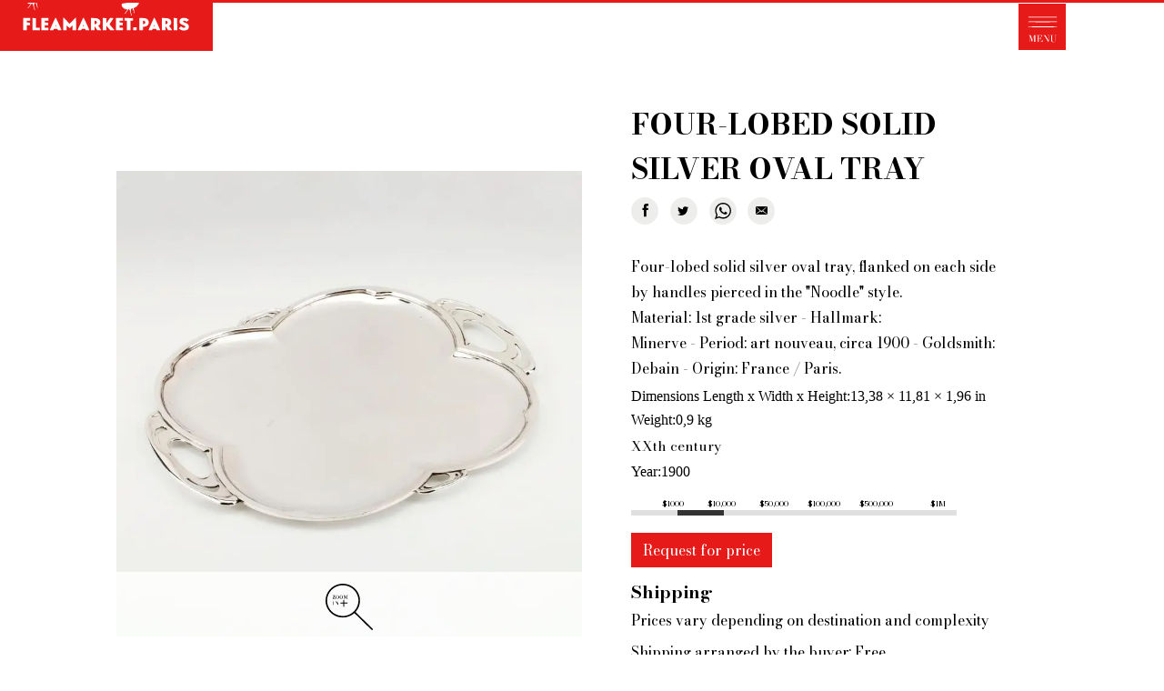

--- FILE ---
content_type: text/html; charset=UTF-8
request_url: https://fleamarket.paris/store/flea-market-paris/collection/four-lobed-solid-silver-oval-tray
body_size: 11416
content:
<!DOCTYPE html><html lang="en" dir="ltr" prefix="og: https://ogp.me/ns#"><head><meta charset="utf-8" /><noscript><style>form.antibot * :not(.antibot-message) { display: none !important; }</style></noscript><script async src="/sites/default/files/google_analytics/gtag.js?t9tm6f"></script><script>window.dataLayer = window.dataLayer || [];function gtag(){dataLayer.push(arguments)};gtag("js", new Date());gtag("set", "developer_id.dMDhkMT", true);gtag("config", "G-CJZWV74LHT", {"groups":"default","page_placeholder":"PLACEHOLDER_page_location","allow_ad_personalization_signals":false});</script><meta name="description" content="Four-lobed solid silver oval tray, flanked on each side by handles pierced in the &quot;Noodle&quot; style. Material: 1st grade silver - Hallmark: Minerve - Period" /><meta name="keywords" content="antique , flea, market, Paris" /><meta name="geo.placename" content="Paris" /><link rel="canonical" href="https://fleamarket.paris/store/flea-market-paris/collection/four-lobed-solid-silver-oval-tray" /><meta name="robots" content="index, follow" /><link rel="image_src" href="https://fleamarket.paris/sites/default/files/styles/large/public/2021-06/228_8776_ok.jpg?itok=dEUt26Qn" /><meta name="google" content="notranslate" /><meta property="product:condition" content="used" /><meta property="product:price:amount" content="2630.000000" /><meta property="product:availability" content="in stock" /><meta property="product:retailer_item_id" content="147" /><meta property="product:price:currency" content="USD" /><meta property="og:site_name" content="Flea Market Paris" /><meta property="og:url" content="https://fleamarket.paris/store/flea-market-paris/collection/four-lobed-solid-silver-oval-tray" /><meta property="og:title" content="Four-lobed solid silver oval tray" /><meta property="og:description" content="Four-lobed solid silver oval tray, flanked on each side by handles pierced in the &quot;Noodle&quot; style. Material: 1st grade silver - Hallmark: Minerve - Period: art nouveau, circa 1900 - Goldsmith: Debain - Origin: France / Paris." /><meta property="og:image" content="https://fleamarket.paris/sites/default/files/styles/large/public/2021-06/228_8776_ok.jpg?itok=dEUt26Qn" /><meta name="twitter:card" content="summary_large_image" /><meta name="twitter:site" content="@FleaMarketPanam" /><meta name="twitter:title" content="Four-lobed solid silver oval tray" /><meta name="twitter:description" content="Four-lobed solid silver oval tray, flanked on each side by handles pierced in the &quot;Noodle&quot; style. Material: 1st grade silver - Hallmark: Minerve - Period: art nouveau, circa 1900 - Goldsmith: Debain" /><meta name="twitter:image" content="https://fleamarket.paris/sites/default/files/styles/large/public/2021-06/228_8776_ok.jpg?itok=dEUt26Qn" /><meta name="MobileOptimized" content="width" /><meta name="HandheldFriendly" content="true" /><meta name="viewport" content="width=device-width, initial-scale=1.0" /><script type="application/ld+json">{"@context": "https://schema.org","@graph": [{"@type": "Product","name": "Four-lobed solid silver oval tray","category": "antique","description": "Four-lobed solid silver oval tray, flanked on each side by handles pierced in the \u0022Noodle\u0022 style.\n\nMaterial: 1st grade silver - Hallmark: Minerve - Period: art nouveau, circa 1900 - Goldsmith: Debain - Origin: France / Paris.","url": "https://fleamarket.paris/store/flea-market-paris/collection/four-lobed-solid-silver-oval-tray","image": {"@type": "ImageObject","representativeOfPage": "True","url": "https://fleamarket.paris/sites/default/files/styles/large/public/2021-06/228_8776_ok.jpg?itok=dEUt26Qn"},"offers": {"@type": "Offer","@id": "https://fleamarket.paris/store/flea-market-paris/collection/four-lobed-solid-silver-oval-tray","price": "2630.000000","priceCurrency": "USD","url": "https://fleamarket.paris/store/flea-market-paris/collection/four-lobed-solid-silver-oval-tray","itemCondition": "http://schema.org/UsedCondition","availability": "https://schema.org/InStock","category": "purchase"},"sku": "fef51065-8a85-4f4b-9f2f-aac972ee46ba"}]
}</script><title>Four-lobed solid silver oval tray</title><link rel="apple-touch-icon" sizes="180x180" href="/apple-touch-icon.png"><link rel="icon" type="image/png" sizes="32x32" href="/favicon-32x32.png"><link rel="icon" type="image/png" sizes="16x16" href="/favicon-16x16.png"><link rel="manifest" href="/site.webmanifest"><link rel="mask-icon" href="/safari-pinned-tab.svg" color="#5bbad5"><meta name="msapplication-TileColor" content="#333333"><meta name="theme-color" content="#ffffff"><link rel="stylesheet" media="all" href="/sites/default/files/css/css_uw5Evk-YA_OC1voGSo9vTnWvA0MNCpa0FbYpHGE1_qs.css?delta=0&amp;language=en&amp;theme=fleamarket&amp;include=eJxdjmEKQjEMgy803ZFGVzspa9exVuXd3ukfH0II4QuBVMBewrZmrr9cGG0kNFVaSAVhRf5YqWLYUxMChdUpchPGznGc2V2sglz2fNqgEX4u57Lbg-MPNRZKfniQ7h9O6cn08vz1q-6F0BuWhkMi" /><link rel="stylesheet" media="all" href="/sites/default/files/css/css_u3Q32TXcm4HYFtyXIyuOnR_ZyKwh0BDNYyKTN5YTYoY.css?delta=1&amp;language=en&amp;theme=fleamarket&amp;include=eJxdjmEKQjEMgy803ZFGVzspa9exVuXd3ukfH0II4QuBVMBewrZmrr9cGG0kNFVaSAVhRf5YqWLYUxMChdUpchPGznGc2V2sglz2fNqgEX4u57Lbg-MPNRZKfniQ7h9O6cn08vz1q-6F0BuWhkMi" /><link rel="stylesheet" media="all" href="https://fonts.googleapis.com/css2?family=Bodoni+Moda:wght@400;500;700&amp;display=swap" /><link rel="stylesheet" media="all" href="/sites/default/files/css/css_zYgTUeLV7mMo1qj5bv8fj0-gQ9AQTb-pQyyiCtiQWp0.css?delta=3&amp;language=en&amp;theme=fleamarket&amp;include=eJxdjmEKQjEMgy803ZFGVzspa9exVuXd3ukfH0II4QuBVMBewrZmrr9cGG0kNFVaSAVhRf5YqWLYUxMChdUpchPGznGc2V2sglz2fNqgEX4u57Lbg-MPNRZKfniQ7h9O6cn08vz1q-6F0BuWhkMi" /><script src="https://cdnjs.cloudflare.com/ajax/libs/font-awesome/5.15.4/js/all.min.js" defer crossorigin="anonymous"></script><script src="https://cdnjs.cloudflare.com/ajax/libs/font-awesome/5.15.4/js/v4-shims.min.js" defer crossorigin="anonymous"></script><meta name="facebook-domain-verification" content="w5wkriiv3qdrczsj1ms83phyfo0hqq" /></head><body class="path-product"><div class="dialog-off-canvas-main-canvas" data-off-canvas-main-canvas><div class="ismobile"></div><div class="progressscroll"><div class="progressbarscroll" id="myposscroll"></div></div><div class="zoom"><div id="toolbarDiv" class="toolbar" style="display:none"><div class="buttonzoomcontainer"><div class="buttonzoom close"> <a id="full-page" href="#full-page" title="Toggle full page"> close </a></div><div class="buttonzoom plus"><a id="zoom-in" href="#zoom-in" title="Zoom in"><span> <svg width="80%" height="80%" version="1.1" viewBox="0 0 557 557" xmlns="http://www.w3.org/2000/svg"><g transform="translate(0 557) scale(.1 -.1)"><path d="m1895 5559c-720-44-1367-479-1686-1134-328-675-251-1497 196-2090 196-260 441-465 724-606 474-236 1033-275 1536-108 231 77 458 202 649 358l89 73 1021-1020c561-560 1029-1022 1039-1026 11-3 34 1 52 10 44 20 60 63 41 107-8 19-420 437-1026 1039l-1012 1008 66 78c227 273 376 600 441 967 23 126 30 386 16 525-92 888-744 1610-1611 1784-69 14-168 28-220 31s-117 7-145 9c-27 1-104-1-170-5zm400-185c785-107 1414-717 1561-1513 22-119 30-405 15-528-39-313-154-616-329-863-87-124-318-355-442-442-248-175-554-293-852-328-152-18-431-8-572 20-920 183-1569 1028-1497 1950 53 676 441 1248 1046 1540 331 160 693 216 1070 164z"/><path d="m1953 4294c-23-26-23-27-23-365v-339h-339-339l-31-26c-36-30-39-47-10-77 20-22 25-22 367-27l347-5 5-342 5-341 24-26c31-33 37-33 72 5l29 31v339 339h334 334l31 26c17 14 31 30 31 36 0 5-14 23-31 39l-31 29h-334-334v334 334l-26 31c-31 38-52 39-81 5z"/></g></svg></span></a></div><div class="buttonzoom moins"><a id="zoom-out" href="#zoom-out" title="Zoom out"><span><svg width="80%" height="80%" version="1.1" viewBox="0 0 557 557" xmlns="http://www.w3.org/2000/svg"><g transform="translate(0 557) scale(.1 -.1)"><path d="m1895 5559c-720-44-1367-479-1686-1134-328-675-251-1497 196-2090 196-260 441-465 724-606 474-236 1033-275 1536-108 231 77 458 202 649 358l89 73 1021-1020c561-560 1029-1022 1039-1026 11-3 34 1 52 10 44 20 60 63 41 107-8 19-420 437-1026 1039l-1012 1008 66 78c227 273 376 600 441 967 23 126 30 386 16 525-92 888-744 1610-1611 1784-69 14-168 28-220 31s-117 7-145 9c-27 1-104-1-170-5zm400-185c785-107 1414-717 1561-1513 22-119 30-405 15-528-39-313-154-616-329-863-87-124-318-355-442-442-248-175-554-293-852-328-152-18-431-8-572 20-920 183-1569 1028-1497 1950 53 676 441 1248 1046 1540 331 160 693 216 1070 164z"/><path d="m1221 3564c-38-31-39-49-5-80l25-24h744 743l31 26c17 14 31 30 31 36 0 5-14 23-31 39l-31 29h-738-738l-31-26z"/></g></svg></span></a></div></div></div><div id="imagezoomborder"></div><div id="imagezoom"></div></div><div class="logo-fleamarket"> <a href="/" aria-label="Fleamarket.paris"><svg width="512px" height="143px" version="1.1" viewBox="0 0 1024 246" xmlns="http://www.w3.org/2000/svg"><g transform="translate(0 246) scale(.1 -.1)" fill="#e71a1a"><path d="m0 1230v-1230h5120 5120v1230 1230h-1773-1773l-17-46c-15-41-15-48-2-67 23-33 18-52-25-102-22-26-47-60-55-76-15-28-25-33-53-30-8 1-16-7-19-18-3-14-19-25-47-33-52-15-58-25-40-60 8-15 15-53 17-85s10-73 19-90c17-33 5-60-13-32-11 18-29 79-29 101 0 18-30 79-43 89-5 3-5 17-2 32l7 25-38-13c-41-14-48-25-58-97-7-45 15-167 34-193 16-22 18-55 4-55-8 0-14 1-14 3 0 1-14 42-30 91-17 50-31 105-32 123-1 35-14 44-21 16-3-10-5 5-6 34 0 28-6 55-12 59-15 9-81-68-119-137-29-55-85-109-112-109-7 0 1 14 19 30s44 53 59 82 38 65 52 80l25 27-24 5c-48 11-64 10-89-4-23-12-24-12-11 3 11 15 10 18-14 27-14 5-29 10-32 10s-27 19-55 41c-34 29-48 48-47 63 1 11-4 33-11 48-7 16-9 34-5 45 5 10 9 24 9 32 1 8 16 15 41 17 22 2 78 10 125 18s139 22 205 31 131 19 145 22c14 2 39 5 55 6 17 1 35 8 41 16 11 14 78 12 129-4 16-4 25 3 43 35l23 40h-2366c-1570 0-2365-3-2365-10 0-19-39-50-55-43-11 4-18-1-22-16-3-14-19-25-47-33-52-15-58-25-40-60 8-15 15-53 17-85s10-73 19-90c17-33 5-60-13-32-11 18-29 79-29 101 0 18-30 79-43 89-5 3-5 17-2 32l7 25-38-13c-41-14-48-25-58-97-7-45 15-167 34-193 16-22 18-55 4-55-8 0-14 1-14 3 0 1-14 42-30 91-17 50-31 105-32 123-1 35-14 44-21 16-3-10-5 5-6 34 0 28-6 55-12 59-15 9-81-68-119-137-29-55-85-109-112-109-7 0 1 14 19 30s44 53 59 82 38 65 52 80l25 27-24 5c-48 11-64 10-89-4-23-12-24-12-11 3 11 15 10 18-14 27-14 5-29 10-32 10s-27 19-55 41c-39 33-48 47-46 68l3 26-607 3-608 2v-1230zm1455 1040c-3-5-11-10-16-10-6 0-7 5-4 10 3 6 11 10 16 10 6 0 7-4 4-10zm4660-270c-3-5-11-10-16-10-6 0-7 5-4 10 3 6 11 10 16 10 6 0 7-4 4-10zm-3288-690c72-162 132-298 133-302 0-5-38-8-85-8h-85l-34 70h-81-81l-13-35-12-35h-86c-76 0-85 2-80 18 2 9 62 147 132 305 96 216 132 287 143 285 10-2 65-112 149-298zm379 153c75-82 140-148 145-148 4 0 69 66 144 148 75 81 143 147 151 147 12 0 14-50 14-305v-305h-85-85v118 117l-66-67c-37-38-69-68-72-68-4 0-37 30-74 67l-68 67v-117-117h-85-85v305c0 259 2 305 14 305 8 0 76-66 152-147zm961-153c72-162 132-298 133-302 0-5-38-8-85-8h-85l-34 70h-81-81l-13-35-12-35h-86c-76 0-85 2-80 18 2 9 62 147 132 305 96 216 132 287 143 285 10-2 65-112 149-298zm3410 0c72-162 132-298 133-302 0-5-38-8-85-8h-85l-34 70h-81-81l-13-35-12-35h-86c-76 0-85 2-80 18 2 9 62 147 132 305 96 216 132 287 143 285 10-2 65-112 149-298zm1415 261c25-12 58-33 74-48l28-25-35-30c-74-63-73-62-118-32-49 32-108 38-125 12-18-29 4-50 87-84 152-63 179-90 184-187 7-126-70-191-228-191-71 1-95 5-144 28-58 26-105 61-105 77s85 89 104 89c10 0 31-11 48-25 44-37 103-50 134-30 19 12 24 23 22 43-2 22-14 32-63 55-188 87-215 111-215 199 0 78 41 136 117 164 56 21 177 13 235-15zm-7532-46v-65h-85-85v-45-44l78-3 77-3 3-62 3-63h-81-80v-120-120h-85-85v295 295h170 170v-65zm268-172 2-233h90 90v-60-60h-175-175v295 296l83-3 82-3 3-232zm602 172v-65h-85-85v-45-44l78-3 77-3 3-62 3-63h-81-80v-60-60h85 85v-60-60h-170-170v295 295h170 170v-65zm2375 37c63-29 83-48 106-97 37-80 14-186-51-231l-30-20 70-101c39-56 70-104 70-107s-42-6-94-6h-93l-128 194-6-194h-84-85v296 296l138-4c115-3 145-8 187-26zm415-97 5-120 83 123 84 122h84c53 0 84-4 84-11 0-6-41-69-90-140-50-72-93-136-96-143s43-69 103-138c59-68 114-132 122-141 12-16 6-17-91-17h-105l-89 105-89 106-3-106-3-105h-84-85v295 296l83-3 82-3 5-120zm800 60v-65h-85-85v-45-44l78-3 77-3 3-62 3-63h-81-80v-60-60h85 85v-60-60h-170-170v295 295h170 170v-65zm475 0v-60l-57-3-58-3v-229-230h-85-85v230 230h-55-55v65 65l198-2 197-3v-60zm594 54c104-22 170-102 171-205 0-111-76-186-209-206l-71-10v-79-79h-85-85v295 295h115c62 0 137-5 164-11zm1126-17c63-29 83-48 106-97 37-80 14-186-51-231l-30-20 70-101c39-56 70-104 70-107s-42-6-94-6h-93l-128 194-6-194h-84-85v296 296l138-4c115-3 145-8 187-26zm413-269 2-293h-85-85v295 296l83-3 82-3 3-292zm-1948-223v-70h-85-85v63c0 35 3 67 7 70 3 4 42 7 85 7h78v-70z"/><path d="m2668 1244c-3-11-9-27-13-36-6-15-2-18 19-18 29 0 32 13 12 49-12 21-13 22-18 5z"/><path d="m4008 1244c-3-11-9-27-13-36-6-15-2-18 19-18 29 0 32 13 12 49-12 21-13 22-18 5z"/><path d="m7418 1244c-3-11-9-27-13-36-6-15-2-18 19-18 29 0 32 13 12 49-12 21-13 22-18 5z"/><path d="m4550 1375v-87l33 7c102 22 102 141-1 161l-32 7v-88z"/><path d="m6880 1376c0-94 1-95 59-75 36 13 51 35 51 77 0 41-28 71-72 79l-38 6v-87z"/><path d="m7960 1375v-87l33 7c102 22 102 141-1 161l-32 7v-88z"/></g></svg></a></div><button type="button" class="navbar-toggle" data-toggle="collapse" data-target="#main-navigation" aria-label="Menu"><svg version="1.1" xmlns="http://www.w3.org/2000/svg" width="100%" height="100%" viewBox="0 0 500 490"><path d="M0 245v245h500V0H0v245zm405-105.1c2.8.8 3.8 3.5 2 5.6-1.9 2.3-301.1 2.2-303 0-1.6-1.9-.6-4.3 2.2-5.5 2.7-1 295-1.2 298.8-.1zm0 49c2.8.8 3.8 3.5 2 5.6-1.9 2.3-301.1 2.2-303 0-1.6-1.9-.6-4.3 2.2-5.5 2.7-1 295-1.2 298.8-.1zm0 53c2.8.8 3.8 3.5 2 5.6-1.9 2.3-301.1 2.2-303 0-1.6-1.9-.6-4.3 2.2-5.5 2.7-1 295-1.2 298.8-.1zm-275.5 92.8c.3 1 4 11.7 8.2 23.8 4.2 12.1 8 23.1 8.5 24.5 1.1 2.7.3 4.7 13.8-34.8l5.3-15.2h11.3c6.9 0 11.4.4 11.4 1 0 .5-2.5 1-5.5 1H177v67h5.5c3 0 5.5.4 5.5 1s-6.2 1-16.5 1-16.5-.4-16.5-1 2.5-1 5.5-1h5.5v-31.7c0-17.4-.2-31.4-.4-31.2-.4.4-8.9 25.1-17.3 49.9-2.5 7.4-4.9 13.9-5.3 14.3-.4.4-2.1-3.2-3.8-8-1.7-4.8-6.7-19.4-11.2-32.3-4.5-12.9-8.3-23.7-8.6-23.9-.2-.2-.4 13.8-.4 31.2V402h5.5c3 0 5.5.4 5.5 1s-4.7 1-12 1-12-.4-12-1 2.5-1 5.5-1h5.5v-67h-5.5c-3 0-5.5-.5-5.5-1 0-.6 4.5-1 11.4-1 9.9 0 11.5.2 12.1 1.7zM250 342c0 9.5-1.1 11.4-3 5.4-1.7-5.1-6.5-10.2-10.8-11.4-2-.5-7.9-1-12.9-1H214v30h5.5c3 0 6.5-.5 7.9-1.2 2.6-1.1 6.6-8 6.6-11.1 0-.9.5-1.7 1-1.7.6 0 1 5.8 1 15.5 0 15-1.1 19.9-2.5 11.4-.4-2.3-1.9-5.5-3.5-7.2-2.4-2.7-3.5-3.1-9.4-3.5l-6.6-.4V402h11.5c9.6 0 12.2-.3 15.5-2 4.5-2.3 8.2-7.4 10.1-13.8.7-2.3 1.6-4.2 2.1-4.2.4 0 .8 4.9.8 11v11h-30.5c-19.7 0-30.5-.4-30.5-1s2.5-1 5.5-1h5.5v-67h-5.5c-3 0-5.5-.5-5.5-1 0-.6 10.2-1 28.5-1H250v9zm37.6-2.2c19.4 31.4 27.8 44.8 28.5 45.6.5.6.9-9.9.9-24.7V335h-5.5c-3 0-5.5-.5-5.5-1 0-.6 4.7-1 12-1s12 .4 12 1c0 .5-2.5 1-5.5 1H319v35.5c0 29.4-.2 35.5-1.4 35.5-.7 0-10.5-14.6-21.6-32.5-11.1-17.9-20.4-32.5-20.6-32.5-.2 0-.4 13.7-.4 30.5V402h5.5c3 0 5.5.4 5.5 1s-4.7 1-12 1-12-.4-12-1 2.5-1 5.5-1h5.5v-67h-5.5c-3 0-5.5-.5-5.5-1 0-.6 4.2-1 10.8-1l10.7.1 4.1 6.7zM366 334c0 .5-2.5 1-5.6 1h-5.6l.4 28.2c.3 25.9.5 28.6 2.3 32.2 3.2 6.3 6.4 8 14.4 8 8-.1 11.7-1.9 16.5-7.7l3.1-3.9.3-28.4.3-28.4h-5.6c-3.5 0-5.4-.4-5-1 .4-.6 5.5-1 12.1-1 6.9 0 11.4.4 11.4 1 0 .5-2.5 1-5.5 1H394v27.6c0 30.9-.1 31.6-7 37.8-8.8 7.9-28.6 7.1-36.7-1.6-4.9-5.2-5.3-7.8-5.3-36.8v-27h-5.5c-3 0-5.5-.5-5.5-1 0-.6 6-1 16-1s16 .4 16 1z"/></svg></button><div class="buttoncart"><div class="region region-cart"><div id="block-cart" class="block block-commerce-cart"><div class="content"></div></div></div></div><div class="header"><div class="contentheader"><div class="contentallmenuheader"><div class="region region-header"> <nav role="navigation" aria-labelledby="block-fleamarket-account-menu-menu" id="block-fleamarket-account-menu"><h2 class="visually-hidden" id="block-fleamarket-account-menu-menu">User account menu</h2><ul class="menu"><li class="menu-item"> <a href="/user/login" data-drupal-link-system-path="user/login">Log in</a></li></ul> </nav><nav role="navigation" aria-labelledby="block-fleamarket-main-menu-menu" id="block-fleamarket-main-menu"><h2 class="visually-hidden" id="block-fleamarket-main-menu-menu">Main navigation</h2><ul id="main-menu" class="menu nav navbar-nav"><li class="menu-item"> <a href="/" data-drupal-link-system-path="&lt;front&gt;">FLEAMARKET.PARIS</a></li><li class="menu-item menu-item--expanded"> <span>- SERVICES - </span><ul class="menu"><li class="menu-item"> <a href="/products/all" data-drupal-link-system-path="products/all">Antiques and creations for sale</a></li><li class="menu-item"> <a href="/your-personal-shopper-paris-flea-market" data-drupal-link-system-path="node/11">Your personal shopper in Paris</a></li><li class="menu-item"> <a href="/what-type-of-product-are-you-looking-for" data-drupal-link-system-path="node/12">What antiques and designer furniture are you looking for?</a></li><li class="menu-item"> <a href="/glossary" data-drupal-link-system-path="glossary">Antique dealer&#039;s dictionary: styles and designers</a></li><li class="menu-item"> <a href="/be-a-member-of-fleamarket" data-drupal-link-system-path="node/5">Be a member of Fleamarket.Paris</a></li></ul></li><li class="menu-item menu-item--expanded"> <span>- ABOUT US - </span><ul class="menu"><li class="menu-item"> <a href="/who-fleamarket-paris" data-drupal-link-system-path="node/6"> Who is FleaMarket Paris?</a></li><li class="menu-item"> <a href="/news" data-drupal-link-system-path="news">Portraits of collectors</a></li><li class="menu-item"> <a href="/partnerships" data-drupal-link-system-path="node/39">Partnerships</a></li><li class="menu-item"> <a href="/general-terms-and-conditions-sale" data-drupal-link-system-path="node/10">General Terms and Conditions of Sale</a></li><li class="menu-item"> <a href="/right-withdrawal" data-drupal-link-system-path="node/48">Right of withdrawal</a></li><li class="menu-item"> <a href="https://fleamarket.paris/contact/feedback">Contact</a></li></ul></li></ul> </nav></div></div></div></div><div class="highlighted"><div class="container"><div class="region region-highlighted"><div data-drupal-messages-fallback class="hidden"></div></div></div></div><div class="main-content widgets"><div class="container"><div class="row layout"><div class="region region-content"><div id="block-fleamarket-content" class="block block-system block-system-main-block"><div class="content"> <article><div class="produit vm-default"><div class="imageproduit"><div class="imgsproduct"><div class="imgproduct"> <button class="zoomimage" data-url="/sites/default/files/2021-06/228_8776_ok.jpg" data-urlmobile="/sites/default/files/styles/max_2600x2600/public/2021-06/228_8776_ok.jpg?itok=v3BZHy9d" aria-label="Zoom image"> <picture> <source srcset="/sites/default/files/styles/scale1440x1440/public/2021-06/228_8776_ok.webp?itok=ufkUNNaZ 1x, /sites/default/files/styles/scale1440x1440x2/public/2021-06/228_8776_ok.webp?itok=YNuc4kvG 2x" media="all and (min-width: 1440px)" type="image/webp" width="1440" height="1440"/> <source srcset="/sites/default/files/styles/scale768x768/public/2021-06/228_8776_ok.webp?itok=iYorrgaX 1x, /sites/default/files/styles/scale768x768x2/public/2021-06/228_8776_ok.webp?itok=GZKRZ07f 2x" media="all and (min-width: 768px)" type="image/webp" width="768" height="768"/> <source srcset="/sites/default/files/styles/scale768x768/public/2021-06/228_8776_ok.webp?itok=iYorrgaX 1x, /sites/default/files/styles/scale768x768x2/public/2021-06/228_8776_ok.webp?itok=GZKRZ07f 2x" media="all" type="image/webp" width="768" height="768"/> <source srcset="/sites/default/files/styles/scale1440x1440/public/2021-06/228_8776_ok.jpg?itok=ufkUNNaZ 1x, /sites/default/files/styles/scale1440x1440x2/public/2021-06/228_8776_ok.jpg?itok=YNuc4kvG 2x" media="all and (min-width: 1440px)" type="image/jpeg" width="1440" height="1440"/> <source srcset="/sites/default/files/styles/scale768x768/public/2021-06/228_8776_ok.jpg?itok=iYorrgaX 1x, /sites/default/files/styles/scale768x768x2/public/2021-06/228_8776_ok.jpg?itok=GZKRZ07f 2x" media="all and (min-width: 768px)" type="image/jpeg" width="768" height="768"/> <source srcset="/sites/default/files/styles/scale768x768/public/2021-06/228_8776_ok.jpg?itok=iYorrgaX 1x, /sites/default/files/styles/scale768x768x2/public/2021-06/228_8776_ok.jpg?itok=GZKRZ07f 2x" media="all" type="image/jpeg" width="768" height="768"/> <img loading="eager" width="768" height="768" src="/sites/default/files/styles/scale768x768/public/2021-06/228_8776_ok.jpg?itok=iYorrgaX" alt="Four-lobed solid silver oval tray, art nouveau circa 1900" /> </picture> </button> <button class="zoomimg" type="button" data-url="/sites/default/files/2021-06/228_8776_ok.jpg" data-urlmobile="/sites/default/files/styles/max_2600x2600/public/2021-06/228_8776_ok.jpg?itok=v3BZHy9d" aria-label="Zoom image"> </button></div></div></div><div class="infoproduit"><div class="produitcontenu"><h1>Four-lobed solid silver oval tray</h1><div class="share"><ul class="ulshare"><li class="facebookshare"> <a title="Share on Facebook" href="https://www.facebook.com/sharer.php?u=https://fleamarket.paris/store/flea-market-paris/collection/four-lobed-solid-silver-oval-tray&amp;t=four-lobed%20solid%20silver%20oval%20tray" class="afacebook" target="_blank" aria-hidden="true" rel="noreferrer"> <svg class="svgfacebookshare" viewBox="0 0 7 15" width="7" height="15"> <path fill-rule="evenodd" clip-rule="evenodd" d="M4.775 14.163V7.08h1.923l.255-2.441H4.775l.004-1.222c0-.636.06-.977.958-.977H6.94V0H5.016c-2.31 0-3.123 1.184-3.123 3.175V4.64H.453v2.44h1.44v7.083h2.882z" fill="#000"></path> </svg> </a></li><li class="twittershare"> <a title="Share on Twitter" href="https://twitter.com/share?url=https://fleamarket.paris/store/flea-market-paris/collection/four-lobed-solid-silver-oval-tray&amp;text=four-lobed%20solid%20silver%20oval%20tray" class="atwitter" target="_blank" aria-hidden="true" rel="noreferrer"> <svg viewBox="0 0 13 10" class="svgtwitter" width="13" height="10"> <path fill-rule="evenodd" clip-rule="evenodd" d="M5.987 2.772l.025.425-.429-.052c-1.562-.2-2.927-.876-4.086-2.011L.93.571.784.987c-.309.927-.111 1.906.533 2.565.343.364.266.416-.327.2-.206-.07-.386-.122-.403-.096-.06.06.146.85.309 1.161.223.434.678.858 1.176 1.11l.42.199-.497.009c-.481 0-.498.008-.447.19.172.564.85 1.162 1.606 1.422l.532.182-.464.277a4.833 4.833 0 0 1-2.3.641c-.387.009-.704.044-.704.07 0 .086 1.047.572 1.657.762 1.828.564 4 .32 5.631-.641 1.159-.685 2.318-2.045 2.859-3.363.292-.702.583-1.984.583-2.6 0-.398.026-.45.507-.927.283-.277.55-.58.6-.667.087-.165.078-.165-.36-.018-.73.26-.832.226-.472-.164.266-.278.584-.78.584-.928 0-.026-.129.018-.275.096a4.79 4.79 0 0 1-.755.294l-.464.148-.42-.286C9.66.467 9.335.293 9.163.24 8.725.12 8.055.137 7.66.276c-1.074.39-1.752 1.395-1.674 2.496z" fill="#000"> </path> </svg> </a></li><li class="sharewhatsapp"> <a title="Share on WhatsApp" href="https://api.whatsapp.com/send?text=four-lobed%20solid%20silver%20oval%20tray.%20https://fleamarket.paris/store/flea-market-paris/collection/four-lobed-solid-silver-oval-tray" class="awhatsapp" target="_blank" rel="noopener noreferrer" aria-label="Share on WhatsApp"> <svg enable-background="new 0 0 16.605 16.724" viewBox="0 0 16.605 16.724" xmlns="http://www.w3.org/2000/svg" xmlns:xlink="http://www.w3.org/1999/xlink"><clipPath id="a"><path d="m12.57 10.023c-.05-.083-.183-.133-.383-.233-.2-.099-1.182-.583-1.365-.649-.184-.066-.317-.1-.45.1s-.516.649-.633.783c-.117.133-.233.15-.433.05s-.844-.311-1.607-.991c-.594-.53-.995-1.184-1.111-1.384-.117-.2-.012-.308.088-.407.09-.09.2-.233.3-.35s.133-.2.199-.333c.067-.133.034-.25-.016-.35-.05-.099-.45-1.082-.616-1.482-.167-.4-.333-.333-.45-.333s-.25-.017-.383-.017-.35.05-.533.25-.699.683-.699 1.665c0 .983.715 1.932.816 2.065.1.133 1.382 2.215 3.413 3.015 2.032.8 2.032.533 2.398.499.366-.033 1.182-.483 1.349-.949.166-.466.166-.866.116-.949zm-4.116-8.726c-3.78 0-6.854 3.073-6.854 6.85 0 1.499.485 2.887 1.305 4.016l-.856 2.543 2.634-.843c1.082.715 2.378 1.133 3.77 1.133 3.779 0 6.854-3.073 6.854-6.85 0-3.776-3.074-6.849-6.853-6.849zm8.151 6.85c0 4.5-3.649 8.147-8.152 8.147-1.429 0-2.772-.367-3.941-1.014l-4.512 1.444 1.471-4.371c-.742-1.228-1.17-2.668-1.17-4.207.001-4.499 3.651-8.146 8.153-8.146s8.151 3.647 8.151 8.147z"/></clipPath><path clip-path="url(#a)" d="m-5-5h26.605v26.724h-26.605z"/></svg> </a></li><li class="shareemail"> <a title="Send by E-mail" href="mailto:?subject=four-lobed%20solid%20silver%20oval%20tray&body=https://fleamarket.paris/store/flea-market-paris/collection/four-lobed-solid-silver-oval-tray" class="aemail" target="_blank" rel="noopener noreferrer" aria-label="Email"> <svg viewBox="0 0 15 9" class="svgemailv" width="15" height="9"> <path fill-rule="evenodd" clip-rule="evenodd" d="M.906 8.418V0L5.64 4.76.906 8.419zm13 0L9.174 4.761 13.906 0v8.418zM7.407 6.539l-1.13-1.137L.907 9h13l-5.37-3.598-1.13 1.137zM1.297 0h12.22l-6.11 5.095L1.297 0z" fill="#000"> </path> </svg> </a></li></ul></div><div class="clearfix text-formatted field field--name-body field--type-text-with-summary field--label-hidden field__item"><p>Four-lobed solid silver oval tray, flanked on each side by handles pierced in the "Noodle" style.</p><p>Material: 1st grade silver -&nbsp;Hallmark: Minerve&nbsp;-&nbsp;Period: art nouveau, circa 1900 -&nbsp;Goldsmith: Debain -&nbsp;Origin: France / Paris.</p></div><div class="field field--name-field-dimensions field--type-physical-dimensions field--label-inline"><div class="field__label">Dimensions Length x Width x Height</div><div class="field__item">13,38 &times; 11,81 &times; 1,96 in</div></div><div class="field field--name-field-weight field--type-physical-measurement field--label-inline"><div class="field__label">Weight</div><div class="field__item">0,9 kg</div></div><div class="field field--name-field-time field--type-entity-reference field--label-hidden field__item">XXth century</div><div class="field field--name-field-year field--type-string field--label-inline"><div class="field__label">Year</div><div class="field__item">1900</div></div><div class="priceindication"><div class="fp"><div class="headerfp">$1000</div><div class="headerfp">$10,000</div><div class="headerfp">$50,000</div><div class="headerfp">$100,000</div><div class="headerfp">$500,000</div><div class="headerfp">$1M</div></div><div class="fp2"><div class="rowfp selected2"></div></div></div><div class="requestforprice"> <a href="https://fleamarket.paris/form/request-for-price?id=147" class="buttonred">Request for price</a></div><div class="livraison"> <label>Shipping</label><p>Prices vary depending on destination and complexity</p><p>Shipping arranged by the buyer: Free</p></div><div class="attributesproduct"><div class="field field--name-field-filters field--type-entity-reference field--label-hidden field__items"><div class="field__item">Decorative art</div><div class="field__item">Tableware</div></div></div></div></div></div> </article><div class="views4productsrandom"><h2></h2><div class="views8products"><div class="views-rows"><div class="row8product views-row"><article><div class="produit vm-square"><div class="titleproduit"><div class="field field--name-title field--type-string field--label-hidden field__item">Palm tree coat rack, 1970&#039;s</div></div><div class="imageproduit"> <a href="/store/flea-market-paris/collection/palm-tree-coat-rack-1970s"> <picture> <source srcset="/sites/default/files/styles/scale600x600/public/2023-04/_MG_4591_ok.webp?itok=cfKLTR87 1x, /sites/default/files/styles/scale1200x1200/public/2023-04/_MG_4591_ok.webp?itok=e3lzGoeB 2x" media="all and (min-width: 1920px)" type="image/webp" width="600" height="600"/> <source srcset="/sites/default/files/styles/scale500x500/public/2023-04/_MG_4591_ok.webp?itok=LGCIwxfB 1x, /sites/default/files/styles/scale500x500x2/public/2023-04/_MG_4591_ok.webp?itok=2juWUF76 2x" media="all and (min-width: 1200px)" type="image/webp" width="500" height="500"/> <source srcset="/sites/default/files/styles/scale450x450/public/2023-04/_MG_4591_ok.webp?itok=d5vXGHez 1x, /sites/default/files/styles/scale450x450x2/public/2023-04/_MG_4591_ok.webp?itok=a2JTz87T 2x" media="all and (min-width: 768px)" type="image/webp" width="450" height="450"/> <source srcset="/sites/default/files/styles/scale600x600/public/2023-04/_MG_4591_ok.jpg?itok=cfKLTR87 1x, /sites/default/files/styles/scale1200x1200/public/2023-04/_MG_4591_ok.jpg?itok=e3lzGoeB 2x" media="all and (min-width: 1920px)" type="image/jpeg" width="600" height="600"/> <source srcset="/sites/default/files/styles/scale500x500/public/2023-04/_MG_4591_ok.jpg?itok=LGCIwxfB 1x, /sites/default/files/styles/scale500x500x2/public/2023-04/_MG_4591_ok.jpg?itok=2juWUF76 2x" media="all and (min-width: 1200px)" type="image/jpeg" width="500" height="500"/> <source srcset="/sites/default/files/styles/scale450x450/public/2023-04/_MG_4591_ok.jpg?itok=d5vXGHez 1x, /sites/default/files/styles/scale450x450x2/public/2023-04/_MG_4591_ok.jpg?itok=a2JTz87T 2x" media="all and (min-width: 768px)" type="image/jpeg" width="450" height="450"/> <img loading="eager" width="384" height="384" src="/sites/default/files/styles/scale384x384/public/2023-04/_MG_4591_ok.jpg?itok=2WBd_Qhg" alt="Palm tree coat rack, 1970&#039;s" /> </picture></a></div></div></article></div><div class="row8product views-row"><article><div class="produit vm-square"><div class="titleproduit"><div class="field field--name-title field--type-string field--label-hidden field__item">Structure, Console by Stéphane Ducatteau</div></div><div class="imageproduit"> <a href="/store/flea-market-paris/collection/structure-console-stephane-ducatteau"> <picture> <source srcset="/sites/default/files/styles/scale600x600/public/2021-08/STRUCTURE.webp?itok=vtdjRXUR 1x, /sites/default/files/styles/scale1200x1200/public/2021-08/STRUCTURE.webp?itok=iDdYCn0e 2x" media="all and (min-width: 1920px)" type="image/webp" width="600" height="600"/> <source srcset="/sites/default/files/styles/scale500x500/public/2021-08/STRUCTURE.webp?itok=jHxxclMa 1x, /sites/default/files/styles/scale500x500x2/public/2021-08/STRUCTURE.webp?itok=BDka1JUa 2x" media="all and (min-width: 1200px)" type="image/webp" width="500" height="500"/> <source srcset="/sites/default/files/styles/scale450x450/public/2021-08/STRUCTURE.webp?itok=1-m2ccGN 1x, /sites/default/files/styles/scale450x450x2/public/2021-08/STRUCTURE.webp?itok=VEfUIpl2 2x" media="all and (min-width: 768px)" type="image/webp" width="450" height="450"/> <source srcset="/sites/default/files/styles/scale600x600/public/2021-08/STRUCTURE.jpg?itok=vtdjRXUR 1x, /sites/default/files/styles/scale1200x1200/public/2021-08/STRUCTURE.jpg?itok=iDdYCn0e 2x" media="all and (min-width: 1920px)" type="image/jpeg" width="600" height="600"/> <source srcset="/sites/default/files/styles/scale500x500/public/2021-08/STRUCTURE.jpg?itok=jHxxclMa 1x, /sites/default/files/styles/scale500x500x2/public/2021-08/STRUCTURE.jpg?itok=BDka1JUa 2x" media="all and (min-width: 1200px)" type="image/jpeg" width="500" height="500"/> <source srcset="/sites/default/files/styles/scale450x450/public/2021-08/STRUCTURE.jpg?itok=1-m2ccGN 1x, /sites/default/files/styles/scale450x450x2/public/2021-08/STRUCTURE.jpg?itok=VEfUIpl2 2x" media="all and (min-width: 768px)" type="image/jpeg" width="450" height="450"/> <img loading="eager" width="384" height="384" src="/sites/default/files/styles/scale384x384/public/2021-08/STRUCTURE.jpg?itok=pjfSDbUS" alt="Structure, Console by Stéphane Ducatteau" /> </picture></a></div></div></article></div><div class="row8product views-row"><article><div class="produit vm-square"><div class="titleproduit"><div class="field field--name-title field--type-string field--label-hidden field__item">Art Deco porcelain &quot;Picnic&quot; plates by Colette Gueden for Primavera</div></div><div class="imageproduit"> <a href="/store/flea-market-paris/collection/art-deco-porcelain-picnic-plates-colette-gueden-primavera"> <picture> <source srcset="/sites/default/files/styles/scale600x600/public/2021-12/IMG_9008_ok_bis.webp?itok=SX5gEdZs 1x, /sites/default/files/styles/scale1200x1200/public/2021-12/IMG_9008_ok_bis.webp?itok=S8fAuX06 2x" media="all and (min-width: 1920px)" type="image/webp" width="600" height="600"/> <source srcset="/sites/default/files/styles/scale500x500/public/2021-12/IMG_9008_ok_bis.webp?itok=LehDlqpU 1x, /sites/default/files/styles/scale500x500x2/public/2021-12/IMG_9008_ok_bis.webp?itok=nOerR2Mx 2x" media="all and (min-width: 1200px)" type="image/webp" width="500" height="500"/> <source srcset="/sites/default/files/styles/scale450x450/public/2021-12/IMG_9008_ok_bis.webp?itok=PkbIcvGQ 1x, /sites/default/files/styles/scale450x450x2/public/2021-12/IMG_9008_ok_bis.webp?itok=aVKF90yd 2x" media="all and (min-width: 768px)" type="image/webp" width="450" height="450"/> <source srcset="/sites/default/files/styles/scale600x600/public/2021-12/IMG_9008_ok_bis.jpg?itok=SX5gEdZs 1x, /sites/default/files/styles/scale1200x1200/public/2021-12/IMG_9008_ok_bis.jpg?itok=S8fAuX06 2x" media="all and (min-width: 1920px)" type="image/jpeg" width="600" height="600"/> <source srcset="/sites/default/files/styles/scale500x500/public/2021-12/IMG_9008_ok_bis.jpg?itok=LehDlqpU 1x, /sites/default/files/styles/scale500x500x2/public/2021-12/IMG_9008_ok_bis.jpg?itok=nOerR2Mx 2x" media="all and (min-width: 1200px)" type="image/jpeg" width="500" height="500"/> <source srcset="/sites/default/files/styles/scale450x450/public/2021-12/IMG_9008_ok_bis.jpg?itok=PkbIcvGQ 1x, /sites/default/files/styles/scale450x450x2/public/2021-12/IMG_9008_ok_bis.jpg?itok=aVKF90yd 2x" media="all and (min-width: 768px)" type="image/jpeg" width="450" height="450"/> <img loading="eager" width="384" height="384" src="/sites/default/files/styles/scale384x384/public/2021-12/IMG_9008_ok_bis.jpg?itok=R4rPEPS0" alt="Art Deco porcelain &quot;Picnic&quot; plates by Colette Gueden for Primavera" /> </picture></a></div></div></article></div><div class="row8product views-row"><article><div class="produit vm-square"><div class="titleproduit"><div class="field field--name-title field--type-string field--label-hidden field__item">Architectural drawing, project of a stable in Paris</div></div><div class="imageproduit"> <a href="/store/flea-market-paris/collection/architectural-drawing-project-stable-paris"> <picture> <source srcset="/sites/default/files/styles/scale600x600/public/2022-10/210804__ok.webp?itok=z_1-2TWS 1x, /sites/default/files/styles/scale1200x1200/public/2022-10/210804__ok.webp?itok=hBBmCcpG 2x" media="all and (min-width: 1920px)" type="image/webp" width="600" height="600"/> <source srcset="/sites/default/files/styles/scale500x500/public/2022-10/210804__ok.webp?itok=-NR7VoJn 1x, /sites/default/files/styles/scale500x500x2/public/2022-10/210804__ok.webp?itok=feLKX3kb 2x" media="all and (min-width: 1200px)" type="image/webp" width="500" height="500"/> <source srcset="/sites/default/files/styles/scale450x450/public/2022-10/210804__ok.webp?itok=GaJxezTx 1x, /sites/default/files/styles/scale450x450x2/public/2022-10/210804__ok.webp?itok=stOQcNqx 2x" media="all and (min-width: 768px)" type="image/webp" width="450" height="450"/> <source srcset="/sites/default/files/styles/scale600x600/public/2022-10/210804__ok.jpg?itok=z_1-2TWS 1x, /sites/default/files/styles/scale1200x1200/public/2022-10/210804__ok.jpg?itok=hBBmCcpG 2x" media="all and (min-width: 1920px)" type="image/jpeg" width="600" height="600"/> <source srcset="/sites/default/files/styles/scale500x500/public/2022-10/210804__ok.jpg?itok=-NR7VoJn 1x, /sites/default/files/styles/scale500x500x2/public/2022-10/210804__ok.jpg?itok=feLKX3kb 2x" media="all and (min-width: 1200px)" type="image/jpeg" width="500" height="500"/> <source srcset="/sites/default/files/styles/scale450x450/public/2022-10/210804__ok.jpg?itok=GaJxezTx 1x, /sites/default/files/styles/scale450x450x2/public/2022-10/210804__ok.jpg?itok=stOQcNqx 2x" media="all and (min-width: 768px)" type="image/jpeg" width="450" height="450"/> <img loading="eager" width="384" height="384" src="/sites/default/files/styles/scale384x384/public/2022-10/210804__ok.jpg?itok=6YUA0RzX" alt="Architectural drawing representing the project of a stable in Paris" /> </picture></a></div></div></article></div></div></div></div></div></div></div></div></div></div><div class="footer widgets" id="footer"><div class="container"><div class="row"><div class="menufooter"><div class="region region-footer"> <nav role="navigation" aria-labelledby="block-fleamarket-footer-menu" id="block-fleamarket-footer"><h2 class="visually-hidden" id="block-fleamarket-footer-menu">Footer menu</h2><ul class="menu"><li class="menu-item menu-item--expanded"> <a href="/home" data-drupal-link-system-path="node/3">FLEAMARKET.PARIS</a><ul class="menu"><li class="menu-item menu-item--expanded"> <span>- SERVICES - </span><ul class="menu"><li class="menu-item"> <a href="/products/all" data-drupal-link-system-path="products/all">Antiques and creations for sale</a></li><li class="menu-item"> <a href="/your-personal-shopper-paris-flea-market" data-drupal-link-system-path="node/11">Your personal shopper for the old Paris Flea Market</a></li><li class="menu-item"> <a href="/what-type-of-product-are-you-looking-for" data-drupal-link-system-path="node/12">What antique item are you looking for?</a></li><li class="menu-item"> <a href="/glossary" data-drupal-link-system-path="glossary">Antique dealer&#039;s dictionary: styles and designers</a></li><li class="menu-item"> <a href="https://fleamarket.paris/be-a-member-of-fleamarket">Be a member of Fleamarket</a></li></ul></li><li class="menu-item menu-item--expanded"> <span>- ABOUT US - </span><ul class="menu"><li class="menu-item"> <a href="/who-fleamarket-paris" title="Flea market Paris team provides guided tour of Paris flea markets" data-drupal-link-system-path="node/6">Who is FleaMarket Paris?</a></li><li class="menu-item"> <a href="/news" data-drupal-link-system-path="news">Portraits of collectors at Paris flea market</a></li><li class="menu-item"> <a href="/partnerships" data-drupal-link-system-path="node/39">Partnerships</a></li><li class="menu-item"> <a href="/general-terms-and-conditions-sale" data-drupal-link-system-path="node/10">General Terms and Conditions of Sale</a></li><li class="menu-item"> <a href="/right-withdrawal" data-drupal-link-system-path="node/48">Right of withdrawal</a></li><li class="menu-item"> <a href="https://fleamarket.paris/contact/feedback">Contact</a></li></ul></li></ul></li></ul> </nav></div></div><div class="social-media"> <a href="https://www.instagram.com/fleamarket.paris" class="instagram" target="_blank" aria-label="Instagram Fleamarket.paris"><i class="fab fa-instagram"></i></a> <a href="https://www.facebook.com/FleaMarketParis" class="facebook" target="_blank" aria-label="Facebook Fleamarket.paris"><i class="fab fa-facebook-f"></i></a> <a href="https://twitter.com/FleaMarketPanam" class="twitter" target="_blank" aria-label="Twitter Fleamarket.paris"><i class="fab fa-twitter"></i></a></div><div class="designed"><p>designed by <a href="https://oneartyminute.com" target="_blank" style="text-decoration: none;" aria-label="One Arty Minute">oneartyminute.com</a></p></div></div></div></div></div><script type="application/json" data-drupal-selector="drupal-settings-json">{"path":{"baseUrl":"\/","pathPrefix":"","currentPath":"product\/147","currentPathIsAdmin":false,"isFront":false,"currentLanguage":"en"},"pluralDelimiter":"\u0003","suppressDeprecationErrors":true,"ajaxPageState":{"libraries":"[base64]","theme":"fleamarket","theme_token":null},"ajaxTrustedUrl":[],"back_to_top":{"back_to_top_button_trigger":100,"back_to_top_speed":1200,"back_to_top_prevent_on_mobile":false,"back_to_top_prevent_in_admin":false,"back_to_top_button_type":"image","back_to_top_button_text":"Back to top"},"google_analytics":{"account":"G-CJZWV74LHT","trackOutbound":true,"trackMailto":true,"trackTel":true,"trackDownload":true,"trackDownloadExtensions":"7z|aac|arc|arj|asf|asx|avi|bin|csv|doc(x|m)?|dot(x|m)?|exe|flv|gif|gz|gzip|hqx|jar|jpe?g|js|mp(2|3|4|e?g)|mov(ie)?|msi|msp|pdf|phps|png|ppt(x|m)?|pot(x|m)?|pps(x|m)?|ppam|sld(x|m)?|thmx|qtm?|ra(m|r)?|sea|sit|tar|tgz|torrent|txt|wav|wma|wmv|wpd|xls(x|m|b)?|xlt(x|m)|xlam|xml|z|zip"},"quicklink":{"admin_link_container_patterns":["#block-local-tasks-block a",".block-local-tasks-block a","#drupal-off-canvas a","#toolbar-administration a"],"ignore_admin_paths":true,"ignore_ajax_links":true,"ignore_file_ext":true,"total_request_limit":0,"concurrency_throttle_limit":0,"idle_wait_timeout":2000,"viewport_delay":0,"debug":false,"url_patterns_to_ignore":["user\/logout","#","\/admin","\/edit"]},"user":{"uid":0,"permissionsHash":"054ed431f0df27f14af5432f17e2113232710a38b9188842a20c994a5a077b38"}}</script><script src="https://polyfill-fastly.io/v3/polyfill.min.js?features=IntersectionObserver%2CIntersectionObserverEntry%2CURL%2CObject.assign%2CArray.from%2CArray.prototype.includes%2CString.prototype.includes%2CElement.prototype.matches%2CPromise%2CPromise.prototype.finally"></script><script src="/sites/default/files/js/js_llAX6_-_5ad-liWF8bT-uCz8FnP2WfrygzdZjMUeQ1k.js?scope=footer&amp;delta=1&amp;language=en&amp;theme=fleamarket&amp;include=[base64]"></script></body></html>